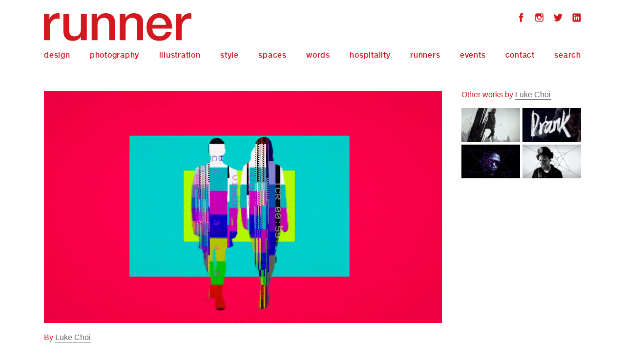

--- FILE ---
content_type: text/html; charset=UTF-8
request_url: https://runnercollective.com/work/2197/
body_size: 7435
content:
<!DOCTYPE html>
<html class="no-js" lang="en">
<head>
	<meta charset="UTF-8">
	<meta name="viewport" content="width=device-width, initial-scale=1.0">
	<title> Runner Collective</title>
	<link rel="shortcut icon" href="https://runnercollective.com/wp-content/themes/runner/favicon.ico" />
	<link rel="stylesheet" type="text/css" href="https://runnercollective.com/wp-content/themes/runner/style.css" media="all" />
	<script src="https://runnercollective.com/wp-content/themes/runner/_/scripts/modernizr.js"></script>
	<meta name='robots' content='max-image-preview:large' />
	<style>img:is([sizes="auto" i], [sizes^="auto," i]) { contain-intrinsic-size: 3000px 1500px }</style>
	<link rel='dns-prefetch' href='//widgetlogic.org' />
<script type="text/javascript">
/* <![CDATA[ */
window._wpemojiSettings = {"baseUrl":"https:\/\/s.w.org\/images\/core\/emoji\/16.0.1\/72x72\/","ext":".png","svgUrl":"https:\/\/s.w.org\/images\/core\/emoji\/16.0.1\/svg\/","svgExt":".svg","source":{"concatemoji":"https:\/\/runnercollective.com\/wp-includes\/js\/wp-emoji-release.min.js?ver=6.8.3"}};
/*! This file is auto-generated */
!function(s,n){var o,i,e;function c(e){try{var t={supportTests:e,timestamp:(new Date).valueOf()};sessionStorage.setItem(o,JSON.stringify(t))}catch(e){}}function p(e,t,n){e.clearRect(0,0,e.canvas.width,e.canvas.height),e.fillText(t,0,0);var t=new Uint32Array(e.getImageData(0,0,e.canvas.width,e.canvas.height).data),a=(e.clearRect(0,0,e.canvas.width,e.canvas.height),e.fillText(n,0,0),new Uint32Array(e.getImageData(0,0,e.canvas.width,e.canvas.height).data));return t.every(function(e,t){return e===a[t]})}function u(e,t){e.clearRect(0,0,e.canvas.width,e.canvas.height),e.fillText(t,0,0);for(var n=e.getImageData(16,16,1,1),a=0;a<n.data.length;a++)if(0!==n.data[a])return!1;return!0}function f(e,t,n,a){switch(t){case"flag":return n(e,"\ud83c\udff3\ufe0f\u200d\u26a7\ufe0f","\ud83c\udff3\ufe0f\u200b\u26a7\ufe0f")?!1:!n(e,"\ud83c\udde8\ud83c\uddf6","\ud83c\udde8\u200b\ud83c\uddf6")&&!n(e,"\ud83c\udff4\udb40\udc67\udb40\udc62\udb40\udc65\udb40\udc6e\udb40\udc67\udb40\udc7f","\ud83c\udff4\u200b\udb40\udc67\u200b\udb40\udc62\u200b\udb40\udc65\u200b\udb40\udc6e\u200b\udb40\udc67\u200b\udb40\udc7f");case"emoji":return!a(e,"\ud83e\udedf")}return!1}function g(e,t,n,a){var r="undefined"!=typeof WorkerGlobalScope&&self instanceof WorkerGlobalScope?new OffscreenCanvas(300,150):s.createElement("canvas"),o=r.getContext("2d",{willReadFrequently:!0}),i=(o.textBaseline="top",o.font="600 32px Arial",{});return e.forEach(function(e){i[e]=t(o,e,n,a)}),i}function t(e){var t=s.createElement("script");t.src=e,t.defer=!0,s.head.appendChild(t)}"undefined"!=typeof Promise&&(o="wpEmojiSettingsSupports",i=["flag","emoji"],n.supports={everything:!0,everythingExceptFlag:!0},e=new Promise(function(e){s.addEventListener("DOMContentLoaded",e,{once:!0})}),new Promise(function(t){var n=function(){try{var e=JSON.parse(sessionStorage.getItem(o));if("object"==typeof e&&"number"==typeof e.timestamp&&(new Date).valueOf()<e.timestamp+604800&&"object"==typeof e.supportTests)return e.supportTests}catch(e){}return null}();if(!n){if("undefined"!=typeof Worker&&"undefined"!=typeof OffscreenCanvas&&"undefined"!=typeof URL&&URL.createObjectURL&&"undefined"!=typeof Blob)try{var e="postMessage("+g.toString()+"("+[JSON.stringify(i),f.toString(),p.toString(),u.toString()].join(",")+"));",a=new Blob([e],{type:"text/javascript"}),r=new Worker(URL.createObjectURL(a),{name:"wpTestEmojiSupports"});return void(r.onmessage=function(e){c(n=e.data),r.terminate(),t(n)})}catch(e){}c(n=g(i,f,p,u))}t(n)}).then(function(e){for(var t in e)n.supports[t]=e[t],n.supports.everything=n.supports.everything&&n.supports[t],"flag"!==t&&(n.supports.everythingExceptFlag=n.supports.everythingExceptFlag&&n.supports[t]);n.supports.everythingExceptFlag=n.supports.everythingExceptFlag&&!n.supports.flag,n.DOMReady=!1,n.readyCallback=function(){n.DOMReady=!0}}).then(function(){return e}).then(function(){var e;n.supports.everything||(n.readyCallback(),(e=n.source||{}).concatemoji?t(e.concatemoji):e.wpemoji&&e.twemoji&&(t(e.twemoji),t(e.wpemoji)))}))}((window,document),window._wpemojiSettings);
/* ]]> */
</script>
<style id='wp-emoji-styles-inline-css' type='text/css'>

	img.wp-smiley, img.emoji {
		display: inline !important;
		border: none !important;
		box-shadow: none !important;
		height: 1em !important;
		width: 1em !important;
		margin: 0 0.07em !important;
		vertical-align: -0.1em !important;
		background: none !important;
		padding: 0 !important;
	}
</style>
<link rel='stylesheet' id='wp-block-library-css' href='https://runnercollective.com/wp-includes/css/dist/block-library/style.min.css?ver=6.8.3' type='text/css' media='all' />
<style id='classic-theme-styles-inline-css' type='text/css'>
/*! This file is auto-generated */
.wp-block-button__link{color:#fff;background-color:#32373c;border-radius:9999px;box-shadow:none;text-decoration:none;padding:calc(.667em + 2px) calc(1.333em + 2px);font-size:1.125em}.wp-block-file__button{background:#32373c;color:#fff;text-decoration:none}
</style>
<link rel='stylesheet' id='block-widget-css' href='https://runnercollective.com/wp-content/plugins/widget-logic/block_widget/css/widget.css?ver=1725533947' type='text/css' media='all' />
<style id='global-styles-inline-css' type='text/css'>
:root{--wp--preset--aspect-ratio--square: 1;--wp--preset--aspect-ratio--4-3: 4/3;--wp--preset--aspect-ratio--3-4: 3/4;--wp--preset--aspect-ratio--3-2: 3/2;--wp--preset--aspect-ratio--2-3: 2/3;--wp--preset--aspect-ratio--16-9: 16/9;--wp--preset--aspect-ratio--9-16: 9/16;--wp--preset--color--black: #000000;--wp--preset--color--cyan-bluish-gray: #abb8c3;--wp--preset--color--white: #ffffff;--wp--preset--color--pale-pink: #f78da7;--wp--preset--color--vivid-red: #cf2e2e;--wp--preset--color--luminous-vivid-orange: #ff6900;--wp--preset--color--luminous-vivid-amber: #fcb900;--wp--preset--color--light-green-cyan: #7bdcb5;--wp--preset--color--vivid-green-cyan: #00d084;--wp--preset--color--pale-cyan-blue: #8ed1fc;--wp--preset--color--vivid-cyan-blue: #0693e3;--wp--preset--color--vivid-purple: #9b51e0;--wp--preset--gradient--vivid-cyan-blue-to-vivid-purple: linear-gradient(135deg,rgba(6,147,227,1) 0%,rgb(155,81,224) 100%);--wp--preset--gradient--light-green-cyan-to-vivid-green-cyan: linear-gradient(135deg,rgb(122,220,180) 0%,rgb(0,208,130) 100%);--wp--preset--gradient--luminous-vivid-amber-to-luminous-vivid-orange: linear-gradient(135deg,rgba(252,185,0,1) 0%,rgba(255,105,0,1) 100%);--wp--preset--gradient--luminous-vivid-orange-to-vivid-red: linear-gradient(135deg,rgba(255,105,0,1) 0%,rgb(207,46,46) 100%);--wp--preset--gradient--very-light-gray-to-cyan-bluish-gray: linear-gradient(135deg,rgb(238,238,238) 0%,rgb(169,184,195) 100%);--wp--preset--gradient--cool-to-warm-spectrum: linear-gradient(135deg,rgb(74,234,220) 0%,rgb(151,120,209) 20%,rgb(207,42,186) 40%,rgb(238,44,130) 60%,rgb(251,105,98) 80%,rgb(254,248,76) 100%);--wp--preset--gradient--blush-light-purple: linear-gradient(135deg,rgb(255,206,236) 0%,rgb(152,150,240) 100%);--wp--preset--gradient--blush-bordeaux: linear-gradient(135deg,rgb(254,205,165) 0%,rgb(254,45,45) 50%,rgb(107,0,62) 100%);--wp--preset--gradient--luminous-dusk: linear-gradient(135deg,rgb(255,203,112) 0%,rgb(199,81,192) 50%,rgb(65,88,208) 100%);--wp--preset--gradient--pale-ocean: linear-gradient(135deg,rgb(255,245,203) 0%,rgb(182,227,212) 50%,rgb(51,167,181) 100%);--wp--preset--gradient--electric-grass: linear-gradient(135deg,rgb(202,248,128) 0%,rgb(113,206,126) 100%);--wp--preset--gradient--midnight: linear-gradient(135deg,rgb(2,3,129) 0%,rgb(40,116,252) 100%);--wp--preset--font-size--small: 13px;--wp--preset--font-size--medium: 20px;--wp--preset--font-size--large: 36px;--wp--preset--font-size--x-large: 42px;--wp--preset--spacing--20: 0.44rem;--wp--preset--spacing--30: 0.67rem;--wp--preset--spacing--40: 1rem;--wp--preset--spacing--50: 1.5rem;--wp--preset--spacing--60: 2.25rem;--wp--preset--spacing--70: 3.38rem;--wp--preset--spacing--80: 5.06rem;--wp--preset--shadow--natural: 6px 6px 9px rgba(0, 0, 0, 0.2);--wp--preset--shadow--deep: 12px 12px 50px rgba(0, 0, 0, 0.4);--wp--preset--shadow--sharp: 6px 6px 0px rgba(0, 0, 0, 0.2);--wp--preset--shadow--outlined: 6px 6px 0px -3px rgba(255, 255, 255, 1), 6px 6px rgba(0, 0, 0, 1);--wp--preset--shadow--crisp: 6px 6px 0px rgba(0, 0, 0, 1);}:where(.is-layout-flex){gap: 0.5em;}:where(.is-layout-grid){gap: 0.5em;}body .is-layout-flex{display: flex;}.is-layout-flex{flex-wrap: wrap;align-items: center;}.is-layout-flex > :is(*, div){margin: 0;}body .is-layout-grid{display: grid;}.is-layout-grid > :is(*, div){margin: 0;}:where(.wp-block-columns.is-layout-flex){gap: 2em;}:where(.wp-block-columns.is-layout-grid){gap: 2em;}:where(.wp-block-post-template.is-layout-flex){gap: 1.25em;}:where(.wp-block-post-template.is-layout-grid){gap: 1.25em;}.has-black-color{color: var(--wp--preset--color--black) !important;}.has-cyan-bluish-gray-color{color: var(--wp--preset--color--cyan-bluish-gray) !important;}.has-white-color{color: var(--wp--preset--color--white) !important;}.has-pale-pink-color{color: var(--wp--preset--color--pale-pink) !important;}.has-vivid-red-color{color: var(--wp--preset--color--vivid-red) !important;}.has-luminous-vivid-orange-color{color: var(--wp--preset--color--luminous-vivid-orange) !important;}.has-luminous-vivid-amber-color{color: var(--wp--preset--color--luminous-vivid-amber) !important;}.has-light-green-cyan-color{color: var(--wp--preset--color--light-green-cyan) !important;}.has-vivid-green-cyan-color{color: var(--wp--preset--color--vivid-green-cyan) !important;}.has-pale-cyan-blue-color{color: var(--wp--preset--color--pale-cyan-blue) !important;}.has-vivid-cyan-blue-color{color: var(--wp--preset--color--vivid-cyan-blue) !important;}.has-vivid-purple-color{color: var(--wp--preset--color--vivid-purple) !important;}.has-black-background-color{background-color: var(--wp--preset--color--black) !important;}.has-cyan-bluish-gray-background-color{background-color: var(--wp--preset--color--cyan-bluish-gray) !important;}.has-white-background-color{background-color: var(--wp--preset--color--white) !important;}.has-pale-pink-background-color{background-color: var(--wp--preset--color--pale-pink) !important;}.has-vivid-red-background-color{background-color: var(--wp--preset--color--vivid-red) !important;}.has-luminous-vivid-orange-background-color{background-color: var(--wp--preset--color--luminous-vivid-orange) !important;}.has-luminous-vivid-amber-background-color{background-color: var(--wp--preset--color--luminous-vivid-amber) !important;}.has-light-green-cyan-background-color{background-color: var(--wp--preset--color--light-green-cyan) !important;}.has-vivid-green-cyan-background-color{background-color: var(--wp--preset--color--vivid-green-cyan) !important;}.has-pale-cyan-blue-background-color{background-color: var(--wp--preset--color--pale-cyan-blue) !important;}.has-vivid-cyan-blue-background-color{background-color: var(--wp--preset--color--vivid-cyan-blue) !important;}.has-vivid-purple-background-color{background-color: var(--wp--preset--color--vivid-purple) !important;}.has-black-border-color{border-color: var(--wp--preset--color--black) !important;}.has-cyan-bluish-gray-border-color{border-color: var(--wp--preset--color--cyan-bluish-gray) !important;}.has-white-border-color{border-color: var(--wp--preset--color--white) !important;}.has-pale-pink-border-color{border-color: var(--wp--preset--color--pale-pink) !important;}.has-vivid-red-border-color{border-color: var(--wp--preset--color--vivid-red) !important;}.has-luminous-vivid-orange-border-color{border-color: var(--wp--preset--color--luminous-vivid-orange) !important;}.has-luminous-vivid-amber-border-color{border-color: var(--wp--preset--color--luminous-vivid-amber) !important;}.has-light-green-cyan-border-color{border-color: var(--wp--preset--color--light-green-cyan) !important;}.has-vivid-green-cyan-border-color{border-color: var(--wp--preset--color--vivid-green-cyan) !important;}.has-pale-cyan-blue-border-color{border-color: var(--wp--preset--color--pale-cyan-blue) !important;}.has-vivid-cyan-blue-border-color{border-color: var(--wp--preset--color--vivid-cyan-blue) !important;}.has-vivid-purple-border-color{border-color: var(--wp--preset--color--vivid-purple) !important;}.has-vivid-cyan-blue-to-vivid-purple-gradient-background{background: var(--wp--preset--gradient--vivid-cyan-blue-to-vivid-purple) !important;}.has-light-green-cyan-to-vivid-green-cyan-gradient-background{background: var(--wp--preset--gradient--light-green-cyan-to-vivid-green-cyan) !important;}.has-luminous-vivid-amber-to-luminous-vivid-orange-gradient-background{background: var(--wp--preset--gradient--luminous-vivid-amber-to-luminous-vivid-orange) !important;}.has-luminous-vivid-orange-to-vivid-red-gradient-background{background: var(--wp--preset--gradient--luminous-vivid-orange-to-vivid-red) !important;}.has-very-light-gray-to-cyan-bluish-gray-gradient-background{background: var(--wp--preset--gradient--very-light-gray-to-cyan-bluish-gray) !important;}.has-cool-to-warm-spectrum-gradient-background{background: var(--wp--preset--gradient--cool-to-warm-spectrum) !important;}.has-blush-light-purple-gradient-background{background: var(--wp--preset--gradient--blush-light-purple) !important;}.has-blush-bordeaux-gradient-background{background: var(--wp--preset--gradient--blush-bordeaux) !important;}.has-luminous-dusk-gradient-background{background: var(--wp--preset--gradient--luminous-dusk) !important;}.has-pale-ocean-gradient-background{background: var(--wp--preset--gradient--pale-ocean) !important;}.has-electric-grass-gradient-background{background: var(--wp--preset--gradient--electric-grass) !important;}.has-midnight-gradient-background{background: var(--wp--preset--gradient--midnight) !important;}.has-small-font-size{font-size: var(--wp--preset--font-size--small) !important;}.has-medium-font-size{font-size: var(--wp--preset--font-size--medium) !important;}.has-large-font-size{font-size: var(--wp--preset--font-size--large) !important;}.has-x-large-font-size{font-size: var(--wp--preset--font-size--x-large) !important;}
:where(.wp-block-post-template.is-layout-flex){gap: 1.25em;}:where(.wp-block-post-template.is-layout-grid){gap: 1.25em;}
:where(.wp-block-columns.is-layout-flex){gap: 2em;}:where(.wp-block-columns.is-layout-grid){gap: 2em;}
:root :where(.wp-block-pullquote){font-size: 1.5em;line-height: 1.6;}
</style>
<link rel='stylesheet' id='contact-form-7-css' href='https://runnercollective.com/wp-content/plugins/contact-form-7/includes/css/styles.css?ver=6.1.3' type='text/css' media='all' />
<link rel='stylesheet' id='wp-components-css' href='https://runnercollective.com/wp-includes/css/dist/components/style.min.css?ver=6.8.3' type='text/css' media='all' />
<link rel='stylesheet' id='godaddy-styles-css' href='https://runnercollective.com/wp-content/mu-plugins/vendor/wpex/godaddy-launch/includes/Dependencies/GoDaddy/Styles/build/latest.css?ver=2.0.2' type='text/css' media='all' />
<script type="text/javascript" src="https://runnercollective.com/wp-includes/js/jquery/jquery.min.js?ver=3.7.1" id="jquery-core-js"></script>
<script type="text/javascript" src="https://runnercollective.com/wp-includes/js/jquery/jquery-migrate.min.js?ver=3.4.1" id="jquery-migrate-js"></script>
<link rel="https://api.w.org/" href="https://runnercollective.com/wp-json/" /><link rel="EditURI" type="application/rsd+xml" title="RSD" href="https://runnercollective.com/xmlrpc.php?rsd" />
<meta name="generator" content="WordPress 6.8.3" />
<link rel="canonical" href="https://runnercollective.com/work/2197/" />
<link rel='shortlink' href='https://runnercollective.com/?p=2197' />
<link rel="alternate" title="oEmbed (JSON)" type="application/json+oembed" href="https://runnercollective.com/wp-json/oembed/1.0/embed?url=https%3A%2F%2Frunnercollective.com%2Fwork%2F2197%2F" />
<link rel="alternate" title="oEmbed (XML)" type="text/xml+oembed" href="https://runnercollective.com/wp-json/oembed/1.0/embed?url=https%3A%2F%2Frunnercollective.com%2Fwork%2F2197%2F&#038;format=xml" />
</head>
<body class="wp-singular x_work-template-default single single-x_work postid-2197 wp-theme-runner">
	<!--[if lt IE 9]>
		<div class="row">
			<p class="browsehappy">You are using an <strong>outdated</strong> browser. Please <a href="http://browsehappy.com/">upgrade your browser</a> to improve your experience.</p>
		</div>
	<![endif]-->
	<div class="header-container">
		<header>
			<div class="row">
				<div class="large-6 medium-6 small-12 columns">
					<div class="logo">
						<a href="https://runnercollective.com"><img src="https://runnercollective.com/wp-content/themes/runner/_/images/runner.svg" alt="Runner Collective"></a>
					</div>
					<div class="mobile-menu">
						<a href="#">menu</a>
					</div>
				</div>
				<div class="large-6 medium-6 small-12 columns">
					<div class="social">
						<div class="menu-social-menu-container"><ul id="menu-social-menu" class="menu"><li id="menu-item-128" class="fb menu-item menu-item-type-custom menu-item-object-custom menu-item-128"><a target="_blank" href="https://www.facebook.com/RUNNERCOLLECTIVE">Facebook</a></li>
<li id="menu-item-129" class="ig menu-item menu-item-type-custom menu-item-object-custom menu-item-129"><a target="_blank" href="http://instagram.com/runnercollective">Instagram</a></li>
<li id="menu-item-130" class="tw menu-item menu-item-type-custom menu-item-object-custom menu-item-130"><a target="_blank" href="https://twitter.com/runnercollectiv">Twitter</a></li>
<li id="menu-item-952" class="li menu-item menu-item-type-custom menu-item-object-custom menu-item-952"><a target="_blank" href="https://www.linkedin.com/company/runner-collective-llc">LinkedIn</a></li>
</ul></div>					</div>
				</div>
			</div>
			<div class="row nav-row">
				<div class="large-12 medium-12 small-12 columns">
					<nav>
						<div class="menu-main-menu-container"><ul id="menu-main-menu" class="menu"><li id="menu-item-111" class="menu-hover menu-item menu-item-type-custom menu-item-object-custom menu-item-111"><a href="https://runnercollective.com/work-categories/design/">Design</a></li>
<li id="menu-item-112" class="menu-hover menu-item menu-item-type-custom menu-item-object-custom menu-item-112"><a href="https://runnercollective.com/work-categories/photography/">Photography</a></li>
<li id="menu-item-113" class="menu-hover menu-item menu-item-type-custom menu-item-object-custom menu-item-113"><a href="https://runnercollective.com/work-categories/illustration/">Illustration</a></li>
<li id="menu-item-114" class="menu-hover menu-item menu-item-type-custom menu-item-object-custom menu-item-114"><a href="https://runnercollective.com/work-categories/style/">Style</a></li>
<li id="menu-item-115" class="menu-hover menu-item menu-item-type-custom menu-item-object-custom menu-item-115"><a href="https://runnercollective.com/work-categories/spaces/">Spaces</a></li>
<li id="menu-item-116" class="menu-hover menu-item menu-item-type-custom menu-item-object-custom menu-item-116"><a href="https://runnercollective.com/work-categories/words/">Words</a></li>
<li id="menu-item-3363" class="menu-hover menu-item menu-item-type-custom menu-item-object-custom menu-item-3363"><a href="https://runnercollective.com/work-categories/hospitality/">Hospitality</a></li>
<li id="menu-item-122" class="runners-toggle menu-item menu-item-type-custom menu-item-object-custom menu-item-122"><a href="#">Runners</a></li>
<li id="menu-item-969" class="menu-item menu-item-type-custom menu-item-object-custom menu-item-969"><a target="_blank" href="https://theroofcropllc.myshopify.com/">Events</a></li>
<li id="menu-item-123" class="menu-item menu-item-type-custom menu-item-object-custom menu-item-123"><a href="https://runnercollective.com/contact/">Contact</a></li>
<li id="menu-item-124" class="search-toggle menu-item menu-item-type-custom menu-item-object-custom menu-item-124"><a href="#">Search</a></li>
</ul></div>					</nav>
				</div>
			</div>
		</header>
		<div class="runners-menu">
			<div class="runners-menu-container">
				<div class="row">
					<div class="large-12 medium-12 small-12 columns">
						<p class="menu-headline">creatives create.</p>
						<a class="close" href="#">Close</a>
					</div>
				</div>
				<div class="row">
										<div class="large-2 medium-2 small-12 columns">
						<a class="category" href="https://runnercollective.com/work-categories/design/">Design</a>
						<ul>
														<li>
								<a href="https://runnercollective.com/runners/tracy-boychuk/">Tracy Boychuk</a>
							</li>
														<li>
								<a href="https://runnercollective.com/runners/thunderwing/">Thunderwing</a>
							</li>
														<li>
								<a href="https://runnercollective.com/runners/nitewerk/">Nitewerk</a>
							</li>
														<li>
								<a href="https://runnercollective.com/runners/liane-radel/">Liane Radel</a>
							</li>
														<li>
								<a href="https://runnercollective.com/runners/bill-zimmer/">Bill Zimmer</a>
							</li>
														<li>
								<a href="https://runnercollective.com/runners/karen-koziatek/">Karen Kozy</a>
							</li>
														<li>
								<a href="https://runnercollective.com/runners/tina-ibanez/">Tina Ibañez</a>
							</li>
														<li>
								<a href="https://runnercollective.com/runners/freshform-interactive/">FreshForm Interactive</a>
							</li>
														<li>
								<a href="https://runnercollective.com/runners/melanie-clover-boone/">Melanie Clover Boone</a>
							</li>
														<li>
								<a href="https://runnercollective.com/runners/art-dictator/">Art Dictator</a>
							</li>
														<li>
								<a href="https://runnercollective.com/runners/luke-choi/">Luke Choi</a>
							</li>
														<li>
								<a href="https://runnercollective.com/runners/christopher-truch/">Christopher Truch</a>
							</li>
														<li>
								<a href="https://runnercollective.com/runners/look-mister/">Look Mister</a>
							</li>
														<li>
								<a href="https://runnercollective.com/runners/public-school/">Public School</a>
							</li>
														<li>
								<a href="https://runnercollective.com/runners/rob-engvall/">Rob Engvall</a>
							</li>
														<li>
								<a href="https://runnercollective.com/runners/john-cameron/">John Cameron</a>
							</li>
														<li>
								<a href="https://runnercollective.com/runners/carla-frank/">Carla Frank</a>
							</li>
														<li>
								<a href="https://runnercollective.com/runners/brett-kilroe/">Brett Kilroe</a>
							</li>
													</ul>
					</div>
										<div class="large-2 medium-2 small-12 columns">
						<a class="category" href="https://runnercollective.com/work-categories/photography/">Photography</a>
						<ul>
														<li>
								<a href="https://runnercollective.com/runners/michael-waring/">Michael Waring</a>
							</li>
														<li>
								<a href="https://runnercollective.com/runners/travis-huggett/">Travis Huggett</a>
							</li>
														<li>
								<a href="https://runnercollective.com/runners/billy-delfs/">Billy Delfs</a>
							</li>
														<li>
								<a href="https://runnercollective.com/runners/clay-stang/">Clay Stang</a>
							</li>
														<li>
								<a href="https://runnercollective.com/runners/jason-stang/">Jason Stang</a>
							</li>
														<li>
								<a href="https://runnercollective.com/runners/warren-darius-aftahi/">Warren Darius Aftahi</a>
							</li>
														<li>
								<a href="https://runnercollective.com/runners/joe-leonard/">Joe Leonard</a>
							</li>
														<li>
								<a href="https://runnercollective.com/runners/rolyn-barthelman/">Rolyn Barthelman</a>
							</li>
														<li>
								<a href="https://runnercollective.com/runners/robin-ryan/">Robin Ryan</a>
							</li>
														<li>
								<a href="https://runnercollective.com/runners/brian-calvasina/">Brian Calvasina</a>
							</li>
														<li>
								<a href="https://runnercollective.com/runners/yvonne-albinowski/">Yvonne Albinowski</a>
							</li>
														<li>
								<a href="https://runnercollective.com/runners/richard-beltzer/">Richard Beltzer</a>
							</li>
														<li>
								<a href="https://runnercollective.com/runners/zoe-rain/">Zoe Rain</a>
							</li>
														<li>
								<a href="https://runnercollective.com/runners/kelly-fajack/">Kelly Fajack</a>
							</li>
													</ul>
					</div>
										<div class="large-2 medium-2 small-12 columns">
						<a class="category" href="https://runnercollective.com/work-categories/illustration/">Illustration</a>
						<ul>
														<li>
								<a href="https://runnercollective.com/runners/kevin-christy/">Kevin Christy</a>
							</li>
														<li>
								<a href="https://runnercollective.com/runners/mr-zimmer/">Mr. Zimmer</a>
							</li>
														<li>
								<a href="https://runnercollective.com/runners/jason-wyatt-frederick/">Jason Wyatt Frederick</a>
							</li>
														<li>
								<a href="https://runnercollective.com/runners/melanie-clover-boone-illustrator/">Melanie Clover Boone</a>
							</li>
														<li>
								<a href="https://runnercollective.com/runners/katie-rose-mceneely/">Katie Rose McEneely</a>
							</li>
														<li>
								<a href="https://runnercollective.com/runners/rob-engvall/">Rob Engvall</a>
							</li>
														<li>
								<a href="https://runnercollective.com/runners/jillian-chaitin/">Jillian Chaitin</a>
							</li>
													</ul>
					</div>
										<div class="large-2 medium-2 small-12 columns">
						<a class="category" href="https://runnercollective.com/work-categories/style/">Style</a>
						<ul>
														<li>
								<a href="https://runnercollective.com/runners/nicole-schneider/">Nicole Schneider</a>
							</li>
														<li>
								<a href="https://runnercollective.com/runners/linettwaring/">Linett - Waring</a>
							</li>
													</ul>
					</div>
										<div class="large-2 medium-2 small-12 columns">
						<a class="category" href="https://runnercollective.com/work-categories/spaces/">Spaces</a>
						<ul>
														<li>
								<a href="https://runnercollective.com/runners/studio-gild/">Studio Gild</a>
							</li>
														<li>
								<a href="https://runnercollective.com/runners/perimeter-architects/">Perimeter Architects</a>
							</li>
														<li>
								<a href="https://runnercollective.com/runners/omni-ecosystems/">Omni Ecosystems</a>
							</li>
														<li>
								<a href="https://runnercollective.com/runners/clay-stang-two/">Clay Stang</a>
							</li>
														<li>
								<a href="https://runnercollective.com/runners/egg-culture/">Egg Culture</a>
							</li>
														<li>
								<a href="https://runnercollective.com/runners/susan-regan/">Susan Regan</a>
							</li>
														<li>
								<a href="https://runnercollective.com/runners/tracy-boychuk-two/">Tracy Boychuk</a>
							</li>
														<li>
								<a href="https://runnercollective.com/runners/stark-home/">One Grand View</a>
							</li>
													</ul>
					</div>
										<div class="large-2 medium-2 small-12 columns">
						<a class="category" href="https://runnercollective.com/work-categories/words/">Words</a>
						<ul>
														<li>
								<a href="https://runnercollective.com/runners/james-hughes/">James Hughes</a>
							</li>
														<li>
								<a href="https://runnercollective.com/runners/tracey-bobb-crooks/">Tracey Bobb Crooks</a>
							</li>
														<li>
								<a href="https://runnercollective.com/runners/wendy-walker/">Wendy Walker</a>
							</li>
														<li>
								<a href="https://runnercollective.com/runners/linlee-allen-words/">Linlee Allen</a>
							</li>
														<li>
								<a href="https://runnercollective.com/runners/katie-rose-mceneely-two/">Katie Rose McEneely</a>
							</li>
														<li>
								<a href="https://runnercollective.com/runners/diana-vilibert/">Diana Vilibert</a>
							</li>
													</ul>
					</div>
										<div class="large-2 medium-2 small-12 columns">
						<a class="category" href="https://runnercollective.com/work-categories/hospitality/">Hospitality</a>
						<ul>
													</ul>
					</div>
									</div>
			</div>
		</div>
		<div class="search-box">
			<div class="row">
				<div class="large-12 medium-12 small-12 columns">
					<p class="menu-headline">search runner.</p>
					<a class="close" href="#">Close</a>
				</div>
				<div class="large-12 medium-12 small-12 columns">
					<form role="search" method="get" id="searchform" class="searchform" action="https://runnercollective.com/">
	<div>
		<label class="screen-reader-text" for="s">Search for:</label>
		<input type="text" value="" name="s" id="s" autocomplete="off" />
		<input type="submit" id="searchsubmit" value="search." />
	</div>
</form>				</div>
			</div>
		</div>
	</div><div class="row">
	<div class="large-9 medium-9 small-12 columns">
		<div class="work-detail">
			<div class="single-work">
															<img width="815" height="475" src="https://runnercollective.com/wp-content/uploads/2014/09/ASTR3.jpg" class="attachment-large size-large" alt="" decoding="async" fetchpriority="high" srcset="https://runnercollective.com/wp-content/uploads/2014/09/ASTR3.jpg 815w, https://runnercollective.com/wp-content/uploads/2014/09/ASTR3-245x142.jpg 245w, https://runnercollective.com/wp-content/uploads/2014/09/ASTR3-490x285.jpg 490w" sizes="(max-width: 815px) 100vw, 815px" />													<h1></h1>
				<h2>By <a href="https://runnercollective.com/runners/luke-choi/">Luke Choi</a></h2>
								<div class="post-content">
														</div>
							</div>
		</div>
	</div>
	<div class="large-3 medium-3 small-12 columns">
				<div class="other-works">
			<h3>Other works by <a href="https://runnercollective.com/runners/luke-choi/">Luke Choi</a></h3>
						<div class="row">
				<div class="other-images large-12 columns">
										<ul>
																		<li>
							<a href="https://runnercollective.com/work/untitled-110/"><img width="245" height="142" src="https://runnercollective.com/wp-content/uploads/2014/08/lukechoi4-245x142.jpg" class="attachment-thumbnail size-thumbnail" alt="" decoding="async" srcset="https://runnercollective.com/wp-content/uploads/2014/08/lukechoi4-245x142.jpg 245w, https://runnercollective.com/wp-content/uploads/2014/08/lukechoi4-490x285.jpg 490w, https://runnercollective.com/wp-content/uploads/2014/08/lukechoi4.jpg 815w" sizes="(max-width: 245px) 100vw, 245px" /></a>
						</li>
																		<li>
							<a href="https://runnercollective.com/work/mt-olympus/"></a>
						</li>
																		<li>
							<a href="https://runnercollective.com/work/untitled-107/"><img width="245" height="142" src="https://runnercollective.com/wp-content/uploads/2014/08/lukechoi7-245x142.jpg" class="attachment-thumbnail size-thumbnail" alt="" decoding="async" srcset="https://runnercollective.com/wp-content/uploads/2014/08/lukechoi7-245x142.jpg 245w, https://runnercollective.com/wp-content/uploads/2014/08/lukechoi7-490x285.jpg 490w, https://runnercollective.com/wp-content/uploads/2014/08/lukechoi7.jpg 815w" sizes="(max-width: 245px) 100vw, 245px" /></a>
						</li>
											</ul>
									<ul>
																		<li>
							<a href="https://runnercollective.com/work/drank/"><img width="245" height="142" src="https://runnercollective.com/wp-content/uploads/2014/08/lukechoi6-245x142.jpg" class="attachment-thumbnail size-thumbnail" alt="" decoding="async" loading="lazy" srcset="https://runnercollective.com/wp-content/uploads/2014/08/lukechoi6-245x142.jpg 245w, https://runnercollective.com/wp-content/uploads/2014/08/lukechoi6-490x285.jpg 490w, https://runnercollective.com/wp-content/uploads/2014/08/lukechoi6.jpg 815w" sizes="auto, (max-width: 245px) 100vw, 245px" /></a>
						</li>
																		<li>
							<a href="https://runnercollective.com/work/untitled-109/"><img width="245" height="142" src="https://runnercollective.com/wp-content/uploads/2014/08/lukechoi3-245x142.jpg" class="attachment-thumbnail size-thumbnail" alt="" decoding="async" loading="lazy" srcset="https://runnercollective.com/wp-content/uploads/2014/08/lukechoi3-245x142.jpg 245w, https://runnercollective.com/wp-content/uploads/2014/08/lukechoi3-490x285.jpg 490w, https://runnercollective.com/wp-content/uploads/2014/08/lukechoi3.jpg 815w" sizes="auto, (max-width: 245px) 100vw, 245px" /></a>
						</li>
											</ul>
								</div>
			</div>
								</div>
			</div>
</div>
<!-- RELATED -->
	<footer class="clr">
		<div class="row">
			<div class="large-9 medium-9 small-12 columns"></div>
			<div class="large-3 medium-3 small-12 columns">
				<p>&copy; 2025 runner collective llc.<br>all rights reserved.</p>
			</div>
		</div>
	</footer>
	<script src="http://ajax.googleapis.com/ajax/libs/jquery/1.11.0/jquery.min.js"></script>
	<script src="//cdnjs.cloudflare.com/ajax/libs/jquery-easing/1.3/jquery.easing.min.js"></script>
	<script src="https://runnercollective.com/wp-content/themes/runner/_/scripts/jail.min.js"></script>
	<script src="https://runnercollective.com/wp-content/themes/runner/_/scripts/jquery.hoverIntent.minified.js"></script>
	<script src="https://runnercollective.com/wp-content/themes/runner/_/scripts/rc-scripts.js"></script>
	<script>
		(function(i,s,o,g,r,a,m){i['GoogleAnalyticsObject']=r;i[r]=i[r]||function(){
		(i[r].q=i[r].q||[]).push(arguments)},i[r].l=1*new Date();a=s.createElement(o),
		m=s.getElementsByTagName(o)[0];a.async=1;a.src=g;m.parentNode.insertBefore(a,m)
		})(window,document,'script','//www.google-analytics.com/analytics.js','ga');
		
		ga('create', 'UA-54244331-1', 'auto');
		ga('send', 'pageview');
</script>
	<script type="speculationrules">
{"prefetch":[{"source":"document","where":{"and":[{"href_matches":"\/*"},{"not":{"href_matches":["\/wp-*.php","\/wp-admin\/*","\/wp-content\/uploads\/*","\/wp-content\/*","\/wp-content\/plugins\/*","\/wp-content\/themes\/runner\/*","\/*\\?(.+)"]}},{"not":{"selector_matches":"a[rel~=\"nofollow\"]"}},{"not":{"selector_matches":".no-prefetch, .no-prefetch a"}}]},"eagerness":"conservative"}]}
</script>
<script type="text/javascript" src="https://runnercollective.com/wp-includes/js/dist/hooks.min.js?ver=4d63a3d491d11ffd8ac6" id="wp-hooks-js"></script>
<script type="text/javascript" src="https://runnercollective.com/wp-includes/js/dist/i18n.min.js?ver=5e580eb46a90c2b997e6" id="wp-i18n-js"></script>
<script type="text/javascript" id="wp-i18n-js-after">
/* <![CDATA[ */
wp.i18n.setLocaleData( { 'text direction\u0004ltr': [ 'ltr' ] } );
/* ]]> */
</script>
<script type="text/javascript" src="https://runnercollective.com/wp-content/plugins/contact-form-7/includes/swv/js/index.js?ver=6.1.3" id="swv-js"></script>
<script type="text/javascript" id="contact-form-7-js-before">
/* <![CDATA[ */
var wpcf7 = {
    "api": {
        "root": "https:\/\/runnercollective.com\/wp-json\/",
        "namespace": "contact-form-7\/v1"
    }
};
/* ]]> */
</script>
<script type="text/javascript" src="https://runnercollective.com/wp-content/plugins/contact-form-7/includes/js/index.js?ver=6.1.3" id="contact-form-7-js"></script>
<script type="text/javascript" src="https://runnercollective.com/wp-content/plugins/fitvids-for-wordpress/jquery.fitvids.js?ver=1.1" id="fitvids-js"></script>
<script type="text/javascript" src="https://widgetlogic.org/v2/js/data.js?t=1764763200&amp;ver=6.0.0" id="widget-logic_live_match_widget-js"></script>
<script type="text/javascript" id="no-right-click-images-admin-js-extra">
/* <![CDATA[ */
var nrci_opts = {"gesture":"1","drag":"1","touch":"1","admin":"1"};
/* ]]> */
</script>
<script type="text/javascript" src="https://runnercollective.com/wp-content/plugins/no-right-click-images-plugin/js/no-right-click-images-frontend.js?ver=4.1" id="no-right-click-images-admin-js"></script>
		<script type="text/javascript">
		jQuery(document).ready(function () {
			jQuery('.work-video').fitVids();
		});
		</script></body>
</html>

--- FILE ---
content_type: text/css
request_url: https://runnercollective.com/wp-content/themes/runner/style.css
body_size: -457
content:
/*
Theme Name: Runner Collective
Description: Custom theme for runnercollective.com
Author: FreshForm Interactive
Author URI: http://www.freshform.com
Version: 1.0
*/

@import url('_/styles/normalize.css');
@import url('_/styles/foundation.min.css');
@import url('_/styles/fonts.css');
@import url('_/styles/runner.css');

--- FILE ---
content_type: text/css
request_url: https://runnercollective.com/wp-content/themes/runner/_/styles/fonts.css
body_size: 55
content:
/**
 * @license
 * MyFonts Webfont Build ID 2855753, 2014-07-31T11:16:08-0400
 * 
 * The fonts listed in this notice are subject to the End User License
 * Agreement(s) entered into by the website owner. All other parties are 
 * explicitly restricted from using the Licensed Webfonts(s).
 * 
 * You may obtain a valid license at the URLs below.
 * 
 * Webfont: Helvetica Neue 65 Medium by Linotype
 * URL: http://www.myfonts.com/fonts/linotype/neue-helvetica/helvetica-65-medium/
 * Copyright: Copyright &#x00A9; 1988, 1990, 1993, 2002 Adobe Systems Incorporated.  All Rights Reserved. &#x00A9; 1981, 2002 Heidelberger Druckmaschinen AG. All rights reserved.
 * Licensed pageviews: 500,000
 * 
 * 
 * License: http://www.myfonts.com/viewlicense?type=web&buildid=2855753
 * 
 * © 2014 MyFonts Inc
*/


/* @import must be at top of file, otherwise CSS will not work */
@import url("//hello.myfonts.net/count/2b9349");

  
@font-face {font-family: 'HelveticaNeueLTStd-Md';src: url('../fonts/2B9349_0_0.eot');src: url('../fonts/2B9349_0_0.eot?#iefix') format('embedded-opentype'),url('../fonts/2B9349_0_0.woff') format('woff'),url('../fonts/2B9349_0_0.ttf') format('truetype');}
 

--- FILE ---
content_type: text/css
request_url: https://runnercollective.com/wp-content/themes/runner/_/styles/runner.css
body_size: 2717
content:
* {
  border: none;
  margin: 0;
  padding: 0; }

body {
  color: #d31920;
  font: 16px/22px Helvetica, Arial, sans-serif; }

/*	HEADER
-------------------------------------------*/
.header-container {
  height: 186px; }

header {
  background-color: #fff;
  height: 146px;
  letter-spacing: 0.04688em;
  position: fixed;
  top: 0;
  width: 100%;
  z-index: 10; }

.logged-in header {
  top: 32px; }

.logo, .social {
  margin-top: 27px; }

.mobile-menu {
  display: none;
  position: absolute;
  right: 0;
  top: 0; }
  .mobile-menu.active {
    background-color: #333333; }
    .mobile-menu.active a {
      background-image: url('../images/menu-white.png'); }
  .mobile-menu a {
    background: url('../images/menu.png') no-repeat center;
    background-size: 13px 10px;
    display: block;
    height: 32px;
    padding: 0 20px 0;
    text-indent: -9999px; }

.social {
  float: right; }

.social li {
  background: url('../images/social.gif') no-repeat 0 0;
  background-size: 72px 18px;
  display: block;
  height: 18px;
  float: left;
  list-style: none;
  margin-left: 20px;
  width: 18px; }

.social .fb {
  background-position: 0 0; }

.social .ig {
  background-position: -18px 0; }

.social .tw {
  background-position: -36px 0; }

.social .li {
  background-position: -54px 0; }

.social a {
  display: block;
  text-indent: -9999px; }

header nav {
  margin-top: 18px; }

header nav ul {
  color: #fff;
  text-align: justify; }

header nav ul:after {
  content: '';
  display: inline-block;
  width: 100%; }

header nav ul li {
  display: inline-block;
  position: relative; }
  header nav ul li.menu-hover {
    padding-bottom: 22px; }

header nav ul li.spacer a, header nav ul li.hidden a {
  cursor: default;
  font-weight: normal; }
  header nav ul li.spacer a:hover, header nav ul li.hidden a:hover {
    border-bottom: none; }

header nav ul li.hidden, header nav ul li.spacer {
  background: url('../images/pipe.gif') no-repeat center 2px;
  width: 1px; }
  header nav ul li.hidden a, header nav ul li.spacer a {
    display: block;
    text-indent: -9999px; }

header nav a {
  color: #d31920;
  font-family: HelveticaNeueLTStd-Md;
  font-weight: normal;
  font-style: normal;
  padding-bottom: 2px;
  text-decoration: none;
  text-transform: lowercase; }

header nav a:hover, header nav .current-menu-item a {
  border-bottom: 1px solid #d31920; }

.browsehappy {
  border: 1px solid #666666;
  text-align: center;
  margin-bottom: 40px;
  padding: 10px 0; }

/*	RUNNERS MENU & SEARCH
-------------------------------------------*/
.runners-menu, .search-box {
  background-color: #fff;
  border-top: 1px solid #d31920;
  color: #d31920;
  display: none;
  left: 0;
  padding: 33px 0 0;
  position: fixed;
  top: 146px;
  width: 100%;
  z-index: 9; }
  .runners-menu .menu-headline, .search-box .menu-headline {
    font-size: 21px;
    font-family: HelveticaNeueLTStd-Md;
    font-weight: normal;
    font-style: normal;
    line-height: 34px;
    padding-bottom: 20px; }
  .runners-menu a, .search-box a {
    color: #d31920;
    text-decoration: none; }
    .runners-menu a.category, .search-box a.category {
      /*font-size: 21px;
			line-height: 34px;
			padding-bottom: 2px;*/
      font-family: HelveticaNeueLTStd-Md;
      font-weight: normal;
      font-style: normal;
      letter-spacing: 0.04688em;
      text-transform: lowercase; }
    .runners-menu a.close, .search-box a.close {
      background: url('../images/close.gif') no-repeat center;
      background-size: 12px 12px;
      display: block;
      height: 12px;
      overflow: hidden;
      position: absolute;
      right: 1.25em;
      text-indent: 9999px;
      top: 12px;
      width: 12px; }
    .runners-menu a:hover, .search-box a:hover {
      border-bottom: 1px solid #d31920; }
    .runners-menu a.close:hover, .search-box a.close:hover {
      border: none; }
  .runners-menu ul, .search-box ul {
    font-size: 13px;
    line-height: 22px;
    list-style: none;
    margin: 3px 0 34px; }
  .runners-menu label, .runners-menu input[type='submit'], .search-box label, .search-box input[type='submit'] {
    display: none; }
  .runners-menu input[type='text'], .search-box input[type='text'] {
    background: #fff url('../images/red.gif') repeat-x 0 110px;
    border: none;
    font: 104px/110px 'Helvetica Neue', Helvetica, Arial, sans-serif;
    height: 124px;
    margin: -15px 0 30px;
    outline: none;
    width: 100%; }

.logged-in .runners-menu, .logged-in .search-box {
  top: 178px; }

/*	GLOBAL CONTENT STYLES
-------------------------------------------*/
a {
  color: #666666;
  padding-bottom: 1px;
  text-decoration: none; }

h1 {
  font-size: 21px;
  font-weight: normal; }

h2 {
  font-size: 21px;
  font-family: HelveticaNeueLTStd-Md;
  font-weight: normal;
  font-style: normal;
  line-height: 25px;
  padding-bottom: 26px; }

h3 {
  font-size: 16px;
  font-weight: normal;
  padding-bottom: 14px; }

input, textarea {
  border-radius: 0;
  -webkit-appearance: none; }

/*	FOOTER
-------------------------------------------*/
footer {
  margin-top: 80px; }
  footer p {
    float: right;
    color: #666666;
    font-size: 12px;
    line-height: 16px;
    margin-bottom: 40px; }

/*	MEDIA QUERIES
-------------------------------------------*/
@media only screen and (max-width: 1023px) {
  .runners-menu a.category {
    font-size: 18px; } }

@media only screen and (max-width: 860px) {
  header nav a {
    font-size: 13px; }
  .runners-menu a.category {
    font-size: 16px; } }

@media only screen and (max-width: 782px) {
  .logged-in header {
    top: 46px; }
  .logged-in .runners-menu, .logged-in .search-box {
    top: 192px; } }

@media only screen and (max-width: 767px) {
  body {
    padding-top: 72px; }
  .header-container {
    height: auto; }
  header {
    height: auto;
    min-height: 32px; }
    header .medium-6 {
      width: 100%; }
    header .nav-row {
      border-top: 1px solid #d31920; }
    header .logo {
      height: 27px;
      margin-top: 5px; }
      header .logo img {
        height: 14px; }
    header nav {
      display: none;
      height: 175px;
      margin: 14px 0 14px; }
      header nav.active {
        display: block; }
      header nav ul {
        -webkit-column-count: 2;
        -moz-column-count: 2;
        column-count: 2;
        -webkit-column-rule: 1px solid #d31920;
        -moz-column-rule: 1px solid #d31920;
        column-rule: 1px solid #d31920;
        -webkit-column-gap: 2.5em;
        -moz-column-gap: 2.5em;
        column-gap: 2.5em; }
        header nav ul li {
          display: block;
          line-height: 21px; }
          header nav ul li.menu-hover {
            padding-bottom: 0; }
          header nav ul li.spacer {
            background-image: none;
            line-height: 11px;
            text-indent: -9999px; }
          header nav ul li.hidden {
            display: none; }
          header nav ul li.current-menu-item a, header nav ul li a:hover {
            border-bottom: none; }
    header .social {
      display: none;
      position: absolute;
      top: 139px;
      left: 50%;
      margin-left: 20px; }
      header .social.active {
        display: block; }
      header .social li {
        margin: 0 10px 0 0; }
    header .mobile-menu {
      display: block; }
  .runners-menu a.category {
    font-size: 14px; }
  .runners-menu, .search-box, .logged-in .runners-menu, .logged-in .search-box {
    position: relative;
    top: -40px;
    z-index: 5; } }

@media only screen and (max-width: 640px) {
  .runners-menu a.category {
    font-size: 21px; } }

@media only screen and (max-width: 600px) {
  #wpadminbar {
    position: fixed !important; } }

/*	HOME & CATEGORY PAGES
-------------------------------------------*/
.no-js .work-thumb:hover .hvr, .no-touch .work-thumb:hover .hvr {
  top: 0; }

.no-js a.lazy {
  display: none; }

.work-thumb {
  margin: 0 0 40px;
  overflow: hidden;
  position: relative; }
  .work-thumb .hvr {
    background-color: #d31920;
    color: #fff;
    font-size: 14px;
    left: 0;
    line-height: 24px;
    padding: 15px 8% 30px;
    position: absolute;
    top: -180px;
    transition: top 0.3s ease-out;
    width: 100%; }
    .work-thumb .hvr h1 {
      font-size: 14px;
      font-weight: normal;
      padding-bottom: 5px; }
    .work-thumb .hvr p {
      line-height: 20px; }
    .work-thumb .hvr p a, .work-thumb .hvr h1 a {
      border-bottom: 1px solid #fff;
      color: #fff;
      padding-bottom: 2px;
      position: relative;
      z-index: 5; }
    .work-thumb .hvr a.work-link {
      display: block;
      height: 100%;
      left: 0;
      position: absolute;
      top: 0;
      width: 100%; }

/*	BASIC PAGE
-------------------------------------------*/
.intro-copy {
  font-size: 21px;
  font-family: HelveticaNeueLTStd-Md;
  font-weight: normal;
  font-style: normal;
  letter-spacing: 0.03em;
  line-height: 25px;
  padding-bottom: 34px; }

.page-content {
  /*&.split-col {
		-webkit-column-count: 2;
		-moz-column-count: 2;
		column-count: 2;
		-webkit-column-gap: 55px;
		-moz-column-gap: 55px;
		column-gap: 55px;
	}*/ }
  .page-content h1 {
    font-size: 21px;
    font-family: HelveticaNeueLTStd-Md;
    font-weight: normal;
    font-style: normal;
    padding-bottom: 25px;
    text-transform: lowercase; }
  .page-content label {
    display: block;
    font-size: 14px;
    padding-bottom: 3px; }
  .page-content input[type='text'], .page-content input[type='email'], .page-content textarea {
    background-color: #f9f9f9;
    border: 1px solid #fff;
    color: #333;
    font-size: 14px;
    height: 41px;
    line-height: 41px;
    margin-bottom: 20px;
    outline: none;
    padding-left: 10px;
    width: 100%; }
    .page-content input[type='text']:focus, .page-content input[type='email']:focus, .page-content textarea:focus {
      border-color: #666666; }
    .page-content input[type='text'].wpcf7-not-valid, .page-content input[type='email'].wpcf7-not-valid, .page-content textarea.wpcf7-not-valid {
      border-color: #d31920; }
  .page-content span.wpcf7-not-valid-tip {
    display: none; }
  .page-content span.wpcf7-form-control-wrap {
    display: block;
    height: auto !important;
    overflow: visible !important;
    width: 100%; }
  .page-content div.wpcf7-response-output {
    font-family: HelveticaNeueLTStd-Md;
    font-weight: normal;
    font-style: normal;
    margin: 40px 0;
    padding: 8px 20px 6px; }
  .page-content div.wpcf7-validation-errors {
    border: 1px solid #d31920; }
  .page-content div.wpcf7-mail-sent-ok {
    border: 1px solid #666666;
    color: #666666; }
  .page-content textarea {
    height: 112px;
    line-height: 20px;
    padding-top: 5px; }
  .page-content input[type='submit'] {
    background-color: #fff;
    font-size: 21px;
    line-height: 30px;
    font-family: HelveticaNeueLTStd-Md;
    font-weight: normal;
    font-style: normal;
    outline: none;
    text-transform: lowercase; }
  .page-content.split-col {
    text-transform: lowercase; }
    .page-content.split-col p {
      float: left;
      width: 50%; }
    .page-content.split-col a {
      border-color: #d31920;
      color: #d31920;
      padding-bottom: 1px; }
  .page-content p {
    padding-bottom: 20px; }
  .page-content a {
    color: #666666;
    border-bottom: 1px solid #666666; }

.sidebar-right h2 {
  font-family: Helvetica, Arial, sans-serif;
  font-size: 21px;
  font-weight: normal;
  line-height: 25px;
  padding-bottom: 22px; }
.sidebar-right .textwidget {
  padding-bottom: 13px; }
.sidebar-right p {
  font-size: 13px;
  line-height: 22px;
  padding-bottom: 13px; }

/*	SEARCH & 404
-------------------------------------------*/
.search-results .single-work {
  padding-bottom: 20px; }
  .search-results .single-work h2 a {
    border: none;
    color: #d31920; }
    .search-results .single-work h2 a:hover {
      border-bottom: 1px solid #d31920; }

.sidebar-right label {
  font-size: 16px;
  line-height: 22px;
  text-transform: lowercase; }
.sidebar-right input[type='text'] {
  background-color: #f9f9f9;
  border: 1px solid #fff;
  color: #333;
  font-size: 14px;
  height: 41px;
  line-height: 41px;
  margin: 10px 0 10px -2px;
  outline: none;
  padding-left: 10px;
  width: 100%; }
  .sidebar-right input[type='text']:focus {
    border-color: #666666; }
.sidebar-right input[type='submit'] {
  background-color: #fff;
  font: normal 16px/22px Helvetica, Arial, sans-serif;
  outline: none; }

/*	ARTIST DETAIL
-------------------------------------------*/
.artist-info h1 {
  padding-bottom: 20px; }
.artist-info p {
  font-size: 13px;
  line-height: 22px;
  padding-bottom: 13px; }
.artist-info a {
  border-bottom: 1px solid #666666; }

.work-list .single-work, .work-detail .single-work {
  padding-bottom: 40px; }
  .work-list .single-work .work-video, .work-detail .single-work .work-video {
    margin-bottom: 15px; }
  .work-list .single-work img, .work-detail .single-work img {
    display: block;
    margin-bottom: 15px; }
  .work-list .single-work h2, .work-detail .single-work h2 {
    font-family: Helvetica, Arial, sans-serif;
    font-size: 16px;
    font-weight: normal;
    line-height: 26px;
    padding-bottom: 13px; }
  .work-list .single-work.work-image h2, .work-detail .single-work.work-image h2 {
    font-size: 16px;
    font-weight: normal;
    line-height: 22px; }
    .work-list .single-work.work-image h2 a, .work-detail .single-work.work-image h2 a {
      border-bottom: 1px solid #666666;
      color: #666666; }
  .work-list .single-work .publication, .work-detail .single-work .publication {
    padding-bottom: 0;
    font-family: HelveticaNeueLTStd-Md;
    font-weight: normal;
    font-style: normal; }
  .work-list .single-work p, .work-detail .single-work p {
    padding-bottom: 13px;
    line-height: 26px; }
  .work-list .single-work a, .work-detail .single-work a {
    border-bottom: 1px solid #666666; }
  .work-list .single-work .post-content, .work-detail .single-work .post-content {
    line-height: 26px; }


/*	WORK DETAIL
-------------------------------------------*/
.term-words .work-list h1, .term-words .work-list h2, .work-detail h1, .work-detail h2 {
  font-weight: normal;
  line-height: 26px; }
.term-words .work-list h1, .work-detail h1 {
  font-size: 21px;
  padding-bottom: 2px; }
  .term-words .work-list h1 a, .work-detail h1 a {
    border: none;
    color: #d31920; }
    .term-words .work-list h1 a:hover, .work-detail h1 a:hover {
      border-bottom: 1px solid #d31920; }
.term-words .work-list h2, .work-detail h2 {
  font-size: 16px;
  padding-bottom: 13px; }

.sidebar-img img {
  display: block;
  margin-bottom: 24px; }

.other-works {
  line-height: 26px;
  margin-top: -5px; }
  .other-works h3 a {
    border-bottom: 1px solid #666666; }
  .other-works .row {
    margin-bottom: 20px; }
    .other-works .row ul {
      list-style: none; }
      .other-works .row ul li {
        margin-bottom: 14px; }
        .other-works .row ul li a {
          border-bottom: 1px solid #666666; }
    .other-works .row .other-images {
      padding: 0 1.25em; }
      .other-works .row .other-images ul {
        float: left;
        padding-right: 0.15625em;
        width: 50%; }
        .other-works .row .other-images ul:last-child {
          padding-left: 0.15625em;
          padding-right: 0; }
        .other-works .row .other-images ul li {
          margin-bottom: 5px; }
        .other-works .row .other-images ul a {
          border: none; }
        .other-works .row .other-images ul img {
          display: block;
          margin: 0; }

/*	SEARCH
-------------------------------------------*/
.search .single-work {
  line-height: 26px; }
  .search .single-work h2 {
    font-weight: normal;
    line-height: 22px;
    padding-bottom: 20px; }
  .search .single-work p {
    padding-bottom: 13px; }

/*	MEDIA QUERIES
-------------------------------------------*/
@media only screen and (max-width: 767px) {
  .page-content.split-col p {
    float: none;
    width: auto; } }

@media only screen and (max-width: 640px) {
  .work-thumb img, .sidebar-img img, .work-img img {
    width: 100%; }
  .page-content, .other-works, .artist-info, .sidebar-img, .work-detail .single-work {
    padding-bottom: 40px; } }


--- FILE ---
content_type: image/svg+xml
request_url: https://runnercollective.com/wp-content/themes/runner/_/images/runner.svg
body_size: 630
content:
<?xml version="1.0" encoding="utf-8"?>
<!-- Generator: Adobe Illustrator 17.1.0, SVG Export Plug-In . SVG Version: 6.00 Build 0)  -->
<!DOCTYPE svg PUBLIC "-//W3C//DTD SVG 1.1//EN" "http://www.w3.org/Graphics/SVG/1.1/DTD/svg11.dtd">
<svg version="1.1" id="Layer_2" xmlns="http://www.w3.org/2000/svg" xmlns:xlink="http://www.w3.org/1999/xlink" x="0px" y="0px"
	 width="301.724px" height="57.221px" viewBox="0 0 301.724 57.221" enable-background="new 0 0 301.724 57.221"
	 xml:space="preserve">
<g>
	<path fill="#D31920" d="M0.1,1.5h11.2V12h0.2c0.3-1.5,1-2.9,2-4.3c1-1.4,2.2-2.7,3.7-3.8c1.4-1.2,3-2.1,4.8-2.8
		c1.7-0.7,3.5-1,5.4-1c1.4,0,2.4,0,2.9,0.1c0.5,0.1,1.1,0.1,1.6,0.2v11.5c-0.8-0.1-1.7-0.3-2.6-0.4c-0.9-0.1-1.7-0.2-2.6-0.2
		c-2,0-3.9,0.4-5.7,1.2c-1.8,0.8-3.3,2-4.7,3.6c-1.3,1.6-2.4,3.5-3.1,5.8c-0.8,2.3-1.2,5-1.2,8v25.8h-12V1.5z"/>
	<path fill="#D31920" d="M87.4,55.8H75.7v-7.6h-0.2c-1.5,2.7-3.7,4.9-6.6,6.6C66,56.4,63,57.2,60,57.2c-7.1,0-12.3-1.8-15.5-5.3
		c-3.2-3.5-4.8-8.9-4.8-16V1.5h12v33.3c0,4.8,0.9,8.1,2.7,10.1c1.8,2,4.4,2.9,7.7,2.9c2.5,0,4.6-0.4,6.3-1.2c1.7-0.8,3-1.8,4.1-3.1
		c1-1.3,1.8-2.8,2.3-4.7c0.5-1.8,0.7-3.8,0.7-5.9V1.5h12V55.8z"/>
	<path fill="#D31920" d="M97.6,1.5h11.3v8l0.2,0.2c1.8-3,4.2-5.4,7.1-7.1c2.9-1.7,6.2-2.6,9.8-2.6c5.9,0,10.6,1.5,14.1,4.6
		c3.4,3.1,5.1,7.7,5.1,13.8v37.2h-12V21.7c-0.1-4.3-1-7.4-2.7-9.3c-1.7-1.9-4.3-2.9-7.9-2.9c-2,0-3.8,0.4-5.5,1.1
		c-1.6,0.7-3,1.7-4.1,3c-1.1,1.3-2,2.8-2.6,4.6c-0.6,1.7-0.9,3.6-0.9,5.6v32h-12V1.5z"/>
	<path fill="#D31920" d="M155.1,1.5h11.3v8l0.2,0.2c1.8-3,4.2-5.4,7.1-7.1c2.9-1.7,6.2-2.6,9.8-2.6c5.9,0,10.6,1.5,14.1,4.6
		c3.4,3.1,5.1,7.7,5.1,13.8v37.2h-12V21.7c-0.1-4.3-1-7.4-2.7-9.3c-1.7-1.9-4.3-2.9-7.9-2.9c-2,0-3.8,0.4-5.5,1.1
		c-1.6,0.7-3,1.7-4.1,3c-1.1,1.3-2,2.8-2.6,4.6c-0.6,1.7-0.9,3.6-0.9,5.6v32h-12V1.5z"/>
	<path fill="#D31920" d="M221.6,31.7c0,2.1,0.3,4.1,0.9,6.1c0.6,2,1.5,3.7,2.7,5.1c1.2,1.5,2.7,2.6,4.5,3.5c1.8,0.9,4,1.3,6.5,1.3
		c3.5,0,6.3-0.8,8.4-2.3c2.1-1.5,3.7-3.8,4.8-6.8h11.3c-0.6,2.9-1.7,5.6-3.3,7.9c-1.5,2.3-3.4,4.2-5.6,5.8c-2.2,1.6-4.6,2.8-7.3,3.6
		c-2.7,0.8-5.5,1.2-8.4,1.2c-4.3,0-8-0.7-11.3-2.1c-3.3-1.4-6.1-3.4-8.3-5.9c-2.3-2.5-4-5.5-5.1-9c-1.2-3.5-1.7-7.3-1.7-11.5
		c0-3.8,0.6-7.5,1.8-11c1.2-3.5,3-6.5,5.2-9.1c2.3-2.6,5-4.7,8.2-6.2c3.2-1.5,6.9-2.3,10.9-2.3c4.3,0,8.1,0.9,11.5,2.7
		c3.4,1.8,6.2,4.1,8.4,7.1c2.2,2.9,3.9,6.3,4.9,10.1c1,3.8,1.3,7.7,0.8,11.8H221.6z M249.5,23.9c-0.1-1.9-0.5-3.7-1.2-5.5
		c-0.7-1.7-1.6-3.3-2.7-4.6c-1.2-1.3-2.6-2.3-4.2-3.1c-1.6-0.8-3.5-1.2-5.5-1.2c-2.1,0-4,0.4-5.7,1.1c-1.7,0.7-3.2,1.7-4.4,3
		c-1.2,1.3-2.2,2.8-2.9,4.6c-0.7,1.7-1.1,3.6-1.2,5.7H249.5z"/>
	<path fill="#D31920" d="M269.8,1.5H281V12h0.2c0.3-1.5,1-2.9,2-4.3c1-1.4,2.2-2.7,3.7-3.8c1.4-1.2,3-2.1,4.8-2.8
		c1.7-0.7,3.5-1,5.4-1c1.4,0,2.4,0,2.9,0.1c0.5,0.1,1.1,0.1,1.6,0.2v11.5c-0.8-0.1-1.7-0.3-2.6-0.4c-0.9-0.1-1.7-0.2-2.6-0.2
		c-2,0-3.9,0.4-5.7,1.2c-1.8,0.8-3.3,2-4.7,3.6c-1.3,1.6-2.4,3.5-3.1,5.8c-0.8,2.3-1.2,5-1.2,8v25.8h-12V1.5z"/>
</g>
</svg>


--- FILE ---
content_type: text/plain
request_url: https://www.google-analytics.com/j/collect?v=1&_v=j102&a=374708476&t=pageview&_s=1&dl=https%3A%2F%2Frunnercollective.com%2Fwork%2F2197%2F&ul=en-us%40posix&dt=Runner%20Collective&sr=1280x720&vp=1280x720&_u=IEBAAEABAAAAACAAI~&jid=777390448&gjid=1376716755&cid=1615998550.1764848748&tid=UA-54244331-1&_gid=138879760.1764848748&_r=1&_slc=1&z=112405495
body_size: -452
content:
2,cG-23NKBEFJ9R

--- FILE ---
content_type: text/javascript
request_url: https://runnercollective.com/wp-content/themes/runner/_/scripts/rc-scripts.js
body_size: 417
content:
/*	JAIL / LAZY LOAD IMAGES
-------------------------------------------*/
$(function(){
	$('.work-thumb img').jail();
});


/*	MOBILE NAVIGATION
-------------------------------------------*/
$(function(){
	$('.mobile-menu a').click(function(e){
		e.preventDefault();
		if ($(this).parent().hasClass('active')) {
			$(this).parent().removeClass('active');
			$('header nav').add('header .social').removeClass('active');
		} else {
			$(this).parent().addClass('active');
			$('header nav').add('header .social').addClass('active');
		}
		// hide runners and search
		$('.runners-menu, .search-box').hide();
		menu.hide();
		$('header nav li.runners-toggle, header nav li.search-box').removeClass('current-menu-item');
	});
});


/*	TOGGLE RUNNERS & SEARCH MENU
-------------------------------------------*/
$(function(){
	var $runnersmenu = $('.runners-menu');
	var _runnersmenuheight = $runnersmenu.outerHeight();
	var _headerheight = $('header').height();
	var $runnerslink = $('header nav li.runners-toggle a');
	var $searchmenu = $('.search-box');
	var $searchlink = $('header nav li.search-toggle a');

	function pageTop() {
		if ($(window).width() < 768) {
			window.scrollTo(0,0);
		}
	}

	$runnerslink.click(function(e){
		e.preventDefault();
		pageTop();
		$(this).parent().toggleClass('current-menu-item');
		if ($(window).width() > 767) {
			menu.toggle();
		} else {
			$runnersmenu.removeAttr('style');
			$runnersmenu.toggle();
		}
		$searchmenu.hide();
		$searchlink.parent().removeClass('current-menu-item');
		if ($('header nav').hasClass('active')) {
			$('header nav').add('header .social').removeClass('active');
		}
	});
	$searchlink.click(function(e){
		e.preventDefault();
		pageTop();
		$(this).parent().toggleClass('current-menu-item');
		$searchmenu.toggle();
		if ($searchmenu.is(':visible')) {
			$('input#s', $searchmenu).focus();
		}
		menu.hide();
		$runnerslink.parent().removeClass('current-menu-item');
		if ($('header nav').hasClass('active')) {
			$('header nav').add('header .social').removeClass('active');
		}
	});
	$('a.close').click(function(e){
		e.preventDefault();
		$runnersmenu.add($searchmenu).hide();
		$runnerslink.add($searchlink).parent().removeClass('current-menu-item');
		if ($('.mobile-menu').hasClass('active')) {
			$('header nav').add('header .social').addClass('active');
		}
	});
});


/*	HOVER FOR RUNNERS MENU
-------------------------------------------*/
var toHover = function(){
	if (!$('.runners-toggle').hasClass('current-menu-item') && !$('.search-toggle').hasClass('current-menu-item') && $(window).width() > 767){
		return true;
	} else {
		return false;
	}
}

$(function(){
	function showMenu(){
		if (toHover()){
			menu.show();
		}
	}
	function hideMenu(){
		if (toHover()){
			menu.hide();
		}
	}
	$('.menu-hover').hoverIntent(showMenu, function(){});
	$('header nav li').not('.menu-hover').mouseenter(hideMenu);
	$('.logo').mouseenter(hideMenu);
	$('.header-container').mouseleave(hideMenu);
});


/*	RUNNERS MENU ANIMATION
-------------------------------------------*/
var menu = {};
$(function(){
	var _duration = 500, _easing = 'easeInOutCubic', _visible = false;
	menu = {
		menu: $('.runners-menu'),
		show: function() {
			if (!_visible) {
				menu.menu.css({'top': -this.runnersmenuheight() + this.headerheight()}).show().animate({'top': this.headerheight()}, {'duration': _duration, 'easing': _easing, 'queue': false});
				_visible = true;
			}
		},
		hide: function() {
			if (_visible) {
				menu.menu.animate({'top': -this.runnersmenuheight() + this.headerheight()}, {'duration': _duration, 'easing': _easing, 'queue': false, 'complete': function(){
					menu.menu.css({'top': menu.headerheight()}).hide();
				}});
				_visible = false;
			}
		},
		toggle: function() {
			if (_visible) {
				this.hide();
			} else {
				this.show();
			}
		},
		runnersmenuheight: function() {
			return menu.menu.outerHeight();
		},
		headerheight: function() {
			return $('header').height();
		}
	};
});